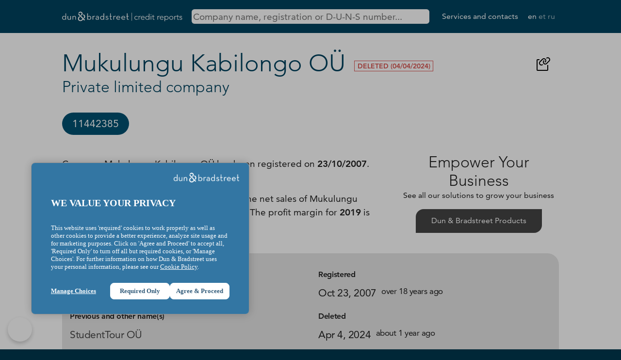

--- FILE ---
content_type: text/html; charset=utf-8
request_url: https://creditreports.ee/mukulungu-kabilongo-ou
body_size: 3121
content:
<!DOCTYPE html>
<html lang="en">
  <head>
    <meta http-equiv="Content-Type" content="text/html; charset=utf-8">
    <meta name="title" content="Mukulungu Kabilongo OÜ | Dun &amp; Bradstreet Credit Reports">
<meta name="description" content="Get free company information and credit reports from Dun &amp; Bradstreet, the world\&#039;s leading provider of business information and insights.">
<meta name="keywords" content="Dun &amp; Bradstreet, D&amp;B, business information, credit reports, company data, Estonia, Baltic, free search">
<meta name="format-detection" content="telephone=no">
<meta name="google-site-verification" content="R9vQX6hOCFHZDz3cT7SSsNB9GDs0-VhE6I05fyr6j6I">
<meta name="viewport" content="width=device-width, initial-scale=1, maximum-scale=3">
<meta name="yandex-verification" content="7c8d6603792f74da">
    <title>Mukulungu Kabilongo OÜ | Dun &amp; Bradstreet Credit Reports</title>
        <script>
      (function(w,d,s,l,i){w[l]=w[l]||[];w[l].push({'gtm.start':
          new Date().getTime(),event:'gtm.js'});var f=d.getElementsByTagName(s)[0],
        j=d.createElement(s),dl=l!='dataLayer'?'&l='+l:'';j.async=true;j.src=
        'https://www.googletagmanager.com/gtm.js?id='+i+dl;f.parentNode.insertBefore(j,f);
      })(window,document,'script','dataLayer','GTM-KSGHVJ8');
    </script>
        <link rel="canonical" href="https://krediidiraportid.ee/mukulungu-kabilongo-ou">
    <link rel="shortcut icon" href="/favicon.ico" type="image/x-icon">
    <link rel="icon" type="image/png" href="/favicon.png" sizes="64x64">
    <link rel="stylesheet" type="text/css" media="screen" href="/css/creditreports.css?v=18">
    <script src="/js/jquery.min.js"></script>
    <script>
      const vars = {"search_url":"https:\/\/creditreports.ee\/en\/search"};
    </script>
    <script type="application/ld+json">{
    "@context": "https://schema.org",
    "@type": "Organization",
    "identifier": "11442385",
    "duns": "565460710",
    "iso6523Code": "0191:11442385",
    "vatID": null,
    "name": "Mukulungu Kabilongo O\u00dc",
    "legalName": "Mukulungu Kabilongo O\u00dc",
    "foundingDate": "2007-10-23",
    "dissolutionDate": "2024-04-04",
    "alternateName": [
        "StudentTour O\u00dc",
        "Mukulungu Kabilongo O\u00dc",
        "MUKULUNGU KABILONGO O\u00dc"
    ],
    "description": "Company Mukulungu Kabilongo O\u00dc has been registered on 23/10/2007. The status of the company is Deleted. The net sales for 2019 were 56 276 euros. The net sales of Mukulungu Kabilongo O\u00dc increased compared to 2018. The profit margin for 2019 is -3%. It has decreased compared to 2018",
    "address": null,
    "email": [],
    "faxNumber": [],
    "telephone": [],
    "url": [],
    "logo": "https://creditreports.ee/images/creditreport/company.svg"
}</script>

  </head>
  <body class="default-company">

    <header>
      <div class="limit">
        <nav>
          <div class="logo" role="img" aria-label="Logo">
            <a href="https://creditreports.ee/en">
              <img alt="Dun &amp; Bradstreet" src="/images/dnb-creditreports-white.svg">            </a>
          </div>
          <div class="search" role="search">
            <input type="search" id="query"
                   tabindex="1"
                   placeholder="Company name, registration or D-U-N-S number..."
                   aria-label="Search company by name, registration or duns number"
                   autocomplete="off"
                   minlength="3"
                   spellcheck="false">
          </div>
          <div class="menu">
            <ul>
              <li><a id="services" href="https://www.dnb.com/et-ee/" class="out">Services and contacts</a></li>
              <li class="language">
                <a href="/en/mukulungu-kabilongo-ou" class="current">en</a> <a href="/et/mukulungu-kabilongo-ou" >et</a> <a href="/ru/mukulungu-kabilongo-ou" >ru</a>               </li>
            </ul>
          </div>
        </nav>
      </div>
    </header>

    <div class="search-result" style="display: none">
      <div class="limit" id="search-result">
        <p style='margin-bottom: 1em'>Start typing to find companies...</p>
      </div>
    </div>

    <main class="content">
      <div class="limit">
        
<article>

<img width="32" height="32" class="copy" alt="Copy to clipboard" title="Copy address of this page to clipboard" style="height: 2rem; float: right; margin: 1rem; cursor: pointer;" data-text="https://creditreports.ee/en/mukulungu-kabilongo-ou" src="/images/creditreport/copy-link-svgrepo-com.svg">
<h1 class="title">
  Mukulungu Kabilongo OÜ</h1>
<div class="legal-status K">Deleted (04/04/2024)</div>
<h2 class="subtitle">
  Private limited company</h2>

<div class="no-limit scroll-me-x" tabindex="0">
  <div class="limit">
    <ul class="top-info-block">
              <li class="copy" title="Click to copy"><span>11442385</span></li>
                      </ul>
  </div>
</div>

<div class="grid columns-2-1">

  <div class="dnb-description">

        
    <p>
              Company Mukulungu Kabilongo OÜ has been registered on <strong>23/10/2007</strong>.            The status of the company is <strong>Deleted</strong>.    </p>

    
    <p>
              The net sales for <strong>2019</strong> were <strong>56 276</strong> euros.                    The net sales of Mukulungu Kabilongo OÜ <strong>increased</strong> compared to <strong>2018</strong>.                    The profit margin for <strong>2019</strong> is <strong>-3%</strong>.        It has <strong>decreased</strong> compared to <strong>2018</strong>          </p>

    
    
    
  </div>

    <div class="dnb-info center">
      <h2>Empower Your Business</h2>
      <p>See all our solutions to grow your business</p>
      <p class="button"><a href="https://www.dnb.com/et-ee/tooted.html" target="_blank" class="out">Dun&nbsp;&amp;&nbsp;Bradstreet Products</a></p>
  </div>

  
</div>

<section>
  <h2>General Information</h2>
  <div class="grid columns-1-1">
    <div>
      <p class="text-label">Company name in the business register</p>
      <p class="text">Mukulungu Kabilongo OÜ</p>
                  <p class="text-label">Previous and other name(s)</p>
      <div class="text text-muted">
                <p>StudentTour OÜ</p>
                <p>MUKULUNGU KABILONGO OÜ</p>
              </div>
            <p class="text-label">Company type</p>
      <p class="text">Private limited company</p>
      <p class="text-label">Registration number</p>
      <p class="text">11442385</p>
            <p class="text-label">D-U-N-S number</p>
      <p class="text">565460710</p>
          </div>
    <div>
      <p class="text-label">Registered</p>
      <p class="text">
        Oct 23, 2007        <small>over 18 years ago</small>
      </p>
            <p class="text-label">Deleted</p>
      <p class="text">
        Apr 4, 2024        <small>about 1 year ago</small>
      </p>
                        <p class="text-label">Status</p>
      <p class="text">Deleted</p>
    </div>
  </div>
</section>

<section>
  <h2>Contact data</h2>
  <div class="grid columns-1-1">
                                                                            </div>
      <p class="source">No active items to display</p>
  </section>



</article>



      </div>
    </main>

    <footer>
      <div class="limit">
        <p>&copy; Dun&nbsp;&amp;&nbsp;Bradstreet, Inc. 2000 - 2026. All rights reserved.</p>
        <p>
          <a href="https://www.dnb.com/et-ee/privaatsus-ja-andmekaitse.html" class="out">Privacy and Data Security</a> |
          <a href="https://www.dnb.com/et-ee/transparency-statement.html" class="out">Transparency Statement</a> |
          <a href="https://www.dnb.com/et-ee/juriidiline-teave.html" class="out">Legal Information</a> |
          <a href="https://www.dnb.com/et-ee/kupsised.html" class="out">Cookies</a>
        </p>
        <p>Liivalaia tn 45, 10145 Tallinn</p>
      </div>
    </footer>

    <script src="/js/creditreports.js?v=18"></script>
<script src="/js/chart.js"></script>
  </body>
</html>
